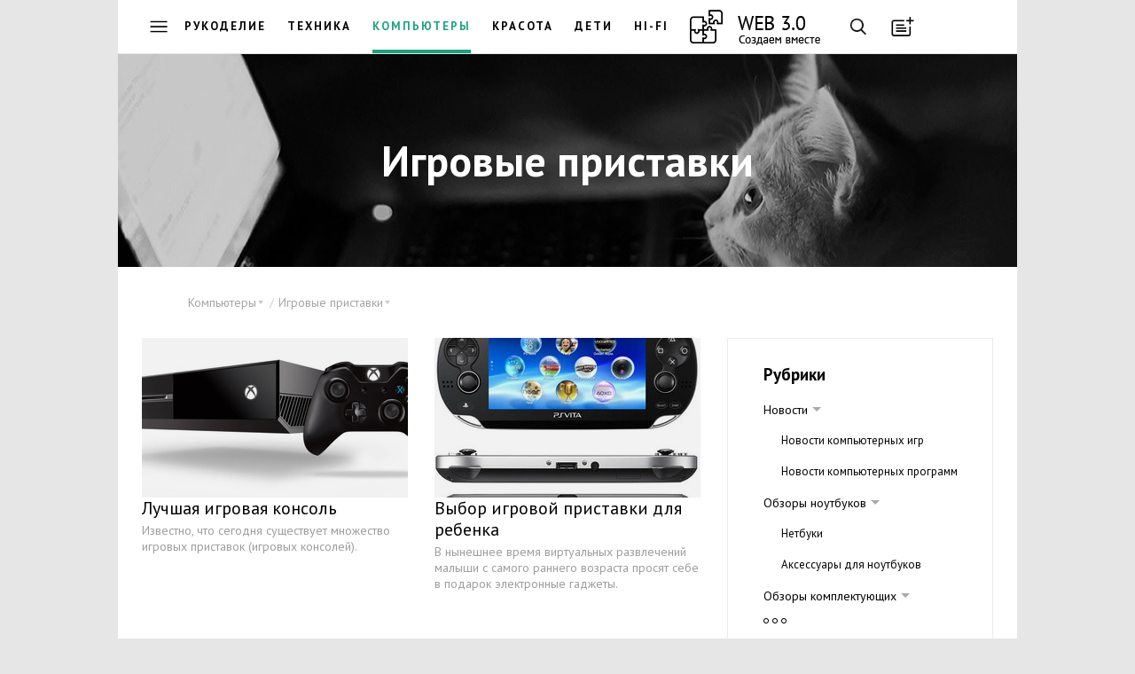

--- FILE ---
content_type: text/html; charset=cp1251
request_url: https://web-3.ru/comp/playstat/
body_size: 10799
content:
<!DOCTYPE html>
<html lang="ru">
<head>
    <meta name="viewport" content="width=device-width, initial-scale=1, maximum-scale=1, user-scalable=no"/>

  <title>Компьютеры / Игровые приставки</title>
    <meta name="Description" content="Игровые приставки" />  <meta name="Keywords" content="ноутбуки, компьютеры, компьютерные игры, обзоры ноутбуков, обзоры компьютерных игр" />      <meta name='yandex-verification' content='59696f8d82ed54ed' />
<meta name="e526cbefc3d72e3dab7818649148594e" content="">

<!--[if lt IE 9]>
    <script src=http://html5shiv.googlecode.com/svn/trunk/html5.js></script>
<![endif]-->

    <link rel="stylesheet" href="//web-3.ru/build/css/vendor.min.css"/>
    <link rel="stylesheet" href="//web-3.ru/build/css/main.min.css?11"/>
    <link href="https://fonts.googleapis.com/css?family=PT+Sans:400,700&subset=latin,cyrillic" rel="stylesheet" type="text/css"/>



<script>
function checkImg(e){var t=!1,o=e.src,i=/cacheimages\/..\/(.*)/i,n=o.match(i);if(n&&GetCookie(n[1])&&(t=!0),!t){var i=/data\/products\/gallery\/(.*)/i,n=o.match(i);n&&GetCookie(n[1])&&(t=!0)}t&&("function"==typeof loadToCache?(DeleteCookie(n[1]),loadToCache(e)):setTimeout(function(){checkImg(e)},500))}function setRefer(){if(!IsCookieEnabled)return!1;var e=new Date;e=e.getTime(),SetCookie("time_start",e);var t=GetCookie("tkat_refer");t||SetCookie("tkat_refer",document.referrer?document.referrer:"bookmark "+document.location.href,e+288e5,"."+String(window.location.hostname.match(/[a-z0-9\-]+\.[a-z]+$/)),"/")}function SetCookie(e,t){var o=SetCookie.arguments,i=SetCookie.arguments.length;if(2==i)return void(document.cookie=e+"="+escape(t.toString())+"; path=/");var n=!1;if(i>2&&null!=o[2]){var r="number"!=typeof o[2]?Date.parse(o[2].toString()):o[2];isNaN(r)||(n=new Date(r))}document.cookie=e+"="+escape(t.toString())+(n?"; expires="+n.toGMTString():"")+(i>3&&o[3]?"; domain="+o[3]:"")+(i>4&&o[4]?"; path="+o[4]:"; path=/")+(i>5&&o[5]?"; secure":"")}function GetCookie(e){if("string"==typeof e&&e.length){var t,o=0,i=e+"=",n=document.cookie;do if(t=o+i.length,n.substring(o,t)==i){var r=n.indexOf(";",t);return 0>r&&(r=n.length),unescape(n.substring(t,r))}while(o=n.indexOf(" ",t)+1)}return null}function DeleteCookie(e){document.cookie=e+"=0; expires="+new Date(0).toGMTString()}function IsCookieEnabled(){if("undefined"!=typeof navigator.cookieEnabled)return navigator.cookieEnabled;var e="__V_TEST_COOKIE_NAME_";return SetCookie(e,"1"),null!=GetCookie(e)?(DeleteCookie(e),!0):!1}authValue=GetCookie("Web3CookieAuthor")?"auth":"noauth",setRefer(),setInterval(function(){SetCookie("time_action",(new Date).getTime())},1e3);
</script>


<!-- Google.Analitics -->
<script>
  (function(i,s,o,g,r,a,m){i['GoogleAnalyticsObject']=r;i[r]=i[r]||function(){
  (i[r].q=i[r].q||[]).push(arguments)},i[r].l=1*new Date();a=s.createElement(o),
  m=s.getElementsByTagName(o)[0];a.async=1;a.src=g;m.parentNode.insertBefore(a,m)
  })(window,document,'script','//www.google-analytics.com/analytics.js','ga');
  ga('create', 'UA-45167799-1', {'allowLinker':true});
  ga('require','linker');
  ga('linker:autoLink',['tkat.ru']);
  ga('send', 'pageview', {'dimension1' : authValue} );
  setTimeout("ga('send', 'event', '30_seconds', 'read')",30000);
</script>
<!-- /Google.Analitics -->


<!-- Yandex.RTB -->
<script src="//an.yandex.ru/system/context.js"></script>

<!--script>window.yaCon­textCb=window.yaCont­extCb||[]</script>
<script src="https://yandex.ru/ad­s/system/context.js" async></script-->

<style>.page--main{padding-top: 0 !important;}</style>
</head>
<body id="body" class="body">



<!--style>
.main-nav__logo { height: 45px !important; }
.main-nav__llogo:hover:before, .main-nav__llogo:hover:after {
    background: transparent !important;
}
</style>
<style>
.main-nav { /*position: relative;*/ padding-top: 50px;
    background: #FFFFFF url("/images/web_decor.jpg") repeat-x scroll left top !important;
}
.main-nav__logo { top: 60px; /*background-image: url("/images/web_logo_ny.png"); */}
/*@media screen and (min-width: 200px) and (max-width: 640px) { .main-nav__logo { background-image: none !important; } }*/
</style>
<!--style>
.main-nav__logo { background-image: url("/images/logo.23.png"); }
@media screen and (min-width: 200px) and (max-width: 640px) { .main-nav__logo { background-image: none !important; } }
</style-->

<header>
  <nav class="main-nav">
      <a href="" class="main-nav__btn main-nav__burger"></a>
      
    <a href="https://web-3.ru" class="main-nav__logo" ></a>

        <div class="main-nav__horizont-menu">
      <ul class="main-nav__horizont-menu">
              <li><a href="//fancywork.web-3.ru/" class="">Рукоделие</a></li>
        <li><a href="//bt.web-3.ru/" class="" title="Бытовая техника" >Техника</a></li>
        <li><a href="//comp.web-3.ru/" class="current">Компьютеры</a></li>
        <li><a href="//beauty.web-3.ru/" class="" title="Красота и здоровье">Красота</a></li>
        <li><a href="//baby.web-3.ru/" class="" title="Воспитание детей">Дети</a></li>
              <li><a href="//audio-video.web-3.ru/" class="" title="Аудио & Видео">Hi-Fi</a></li>
              <li><a href="https://web-3.ru" class="main-nav__llogo"></a></li>
      </ul>
    </div>
    
    <div class="main-nav__buttons">
      <a href="" class="main-nav__btn main-nav__btn--search"></a>
      <a href="" class="main-nav__btn main-nav__btn--add" title="Загрузка мастера публикаций"
        data-link="/ajax.php?mod=publicsBundle&amp;lib=master&amp;act=open&amp;admin=0&amp;siteId=109&amp;razdelId=4858"></a><a class="main-nav__btn--auth" data-link="//web-3.ru/admin.php?mod=w3UsersBundle&amp;lib=auth&amp;admin=0" title="Авторизация в системе">войти</a></div>
    <div class="search">

<div class="ya-site-form ya-site-form_inited_no" onclick="return {'bg': 'transparent', 'publicname': 'web-3', 'target': '_self', 'language': 'ru', 'encoding': 'windows-1251', 'suggest': true, 'tld': 'ru', 'site_suggest': true, 'action': '/search/', 'constraintid': '5', 'webopt': false, 'fontsize': 16, 'arrow': false, 'fg': '#000000', 'searchid': '2092229', 'logo': 'rb', 'websearch': false, 'type': 3}">
<form action="http://yandex.ru/sitesearch" method="get" target="_self"><input type="hidden" name="searchid" value="2092229" /><input type="hidden" name="l10n" value="ru" /><input type="hidden" name="reqenc" value="" /><input class="search__input" placeholder="Введите ваш запрос..." type="text" name="text" value="" /><input type="submit" value="Найти" style="display:none;" /></form>
</div>
<button class="search__btn">Найти</button>
    </div>


  </nav>

  <nav class="main-menu">
    <div class="main-menu__first-level">
      <a href="" class="main-menu__btn-close"></a>
      <ul class="main-menu__list">
              <li class="main-menu__main-link"><a class="link-hot" href="">
          <div class="main-menu__icon icons-hot"></div>
          <span>Горячее</span>
        </a></li>
                      <li class="main-menu__main-link"><a href="">
          <img src="/images/menu/avto.png" class="main-menu__icon" alt="" />
          <span>Авто</span>
        </a></li>
                <li class="main-menu__main-link"><a href="">
          <img src="/images/menu/buisness.png" class="main-menu__icon" alt="" />
          <span>Бизнес</span>
        </a></li>
                <li class="main-menu__main-link"><a href="">
          <img src="/images/menu/house.png" class="main-menu__icon" alt="" />
          <span>Дом</span>
        </a></li>
                <li class="main-menu__main-link"><a href="">
          <img src="/images/menu/internet.png" class="main-menu__icon" alt="" />
          <span>Интернет</span>
        </a></li>
                <li class="main-menu__main-link"><a href="">
          <img src="/images/menu/medicine.png" class="main-menu__icon" alt="" />
          <span>Медицина</span>
        </a></li>
                <li class="main-menu__main-link"><a href="">
          <img src="/images/menu/education.png" class="main-menu__icon" alt="" />
          <span>Образование</span>
        </a></li>
                <li class="main-menu__main-link"><a href="">
          <img src="/images/menu/sport.png" class="main-menu__icon" alt="" />
          <span>Спорт</span>
        </a></li>
                <li class="main-menu__main-link"><a href="">
          <img src="/images/menu/building.png" class="main-menu__icon" alt="" />
          <span>Строительство</span>
        </a></li>
                <li class="main-menu__main-link"><a href="">
          <img src="/images/menu/technology.png" class="main-menu__icon" alt="" />
          <span>Технологии</span>
        </a></li>
                <li class="main-menu__main-link"><a href="">
          <img src="/images/menu/tourism.png" class="main-menu__icon" alt="" />
          <span>Туризм</span>
        </a></li>
                <li class="main-menu__main-link"><a href="">
          <img src="/images/menu/hobby.png" class="main-menu__icon" alt="" />
          <span>Хобби</span>
        </a></li>
              </ul>
    </div>
    <div class="main-menu__second-level">
      <a class="main-menu__btn-back"></a>
            <div class="menu__section menu__section_hot">
        <span class="main-menu__title">Горячее</span>
        <ul class="menu--dark">
                  <li class="menu__item menu__item"><a href="https://web-3.ru/culinar/cubook/curecip/?act=full&amp;id_article=34101">Пицца на пельменном тесте</a></li>
                  <li class="menu__item menu__item"><a href="https://web-3.ru/audio-video/televideo/tvsets/articlestv/?act=full&amp;id_article=10845">Как сравнить телевизоры Samsung серий: 4, 5, 6, 7, 8 и 9 по их параметрам?</a></li>
                  <li class="menu__item menu__item"><a href="https://web-3.ru/beauty/worldbeauty/bodycare/?act=full&amp;id_article=30499">Воск для эпиляции в домашних условиях: рецепты от древних времен до сегодня</a></li>
                  <li class="menu__item menu__item"><a href="https://web-3.ru/bt/microwavereview/?act=full&amp;id_article=40036">Топ 5 лучших микроволновок с функцией духовки 2018</a></li>
                  <li class="menu__item menu__item"><a href="https://web-3.ru/electrotexnika/electricstation/petrol/?act=full&amp;id_article=2646">Синхронный или асинхронный: какой генератор выбрать</a></li>
                  <li class="menu__item menu__item"><a href="https://web-3.ru/find-work/articles/trudobzor/?act=full&amp;id_article=40286">Кто такой Хедхантер</a></li>
                  <li class="menu__item menu__item"><a href="https://web-3.ru/fancywork/sewing/?act=full&amp;id_article=13603">Какие бывают лапки для швейных машин</a></li>
                  <li class="menu__item menu__item"><a href="https://web-3.ru/baby/article/timeouts/?act=full&amp;id_article=965">Если ребенок просит завести хомяка</a></li>
                  <li class="menu__item menu__item"><a href="https://web-3.ru/mobile/setting/?act=full&amp;id_article=26486">Как увеличить память на андроиде, если у вас Самсунг (из личного опыта)</a></li>
                </ul>
      </div>
                                  <div class="menu__section ">
        <h1 class="main-menu__title">Авто</h1>
        <ul class="menu--dark">
                    <li class="menu__item"><a href="https://web-3.ru/auto">Авто</a></li>
                                  <li class="menu__item"><a href="https://web-3.ru/audi">Audi</a></li>
                          <li class="menu__item"><a href="https://web-3.ru/bmw">BMW</a></li>
                          <li class="menu__item"><a href="https://web-3.ru/chevrolet">Chevrolet</a></li>
                          <li class="menu__item"><a href="https://web-3.ru/citroen">Citroen</a></li>
                          <li class="menu__item"><a href="https://web-3.ru/ford">Ford</a></li>
                          <li class="menu__item"><a href="https://web-3.ru/gw">Great Wall</a></li>
                          <li class="menu__item"><a href="https://web-3.ru/honda">Honda</a></li>
                          <li class="menu__item"><a href="https://web-3.ru/hyundai">Hyundai</a></li>
                          <li class="menu__item"><a href="https://web-3.ru/kia">Kia</a></li>
                          <li class="menu__item"><a href="https://web-3.ru/mazda">Mazda</a></li>
                          <li class="menu__item"><a href="https://web-3.ru/mercedes">Mercedes-Benz</a></li>
                          <li class="menu__item"><a href="https://web-3.ru/mitsubishi">Mitsubishi</a></li>
                          <li class="menu__item"><a href="https://web-3.ru/nissan">Nissan</a></li>
                          <li class="menu__item"><a href="https://web-3.ru/opel">Opel</a></li>
                          <li class="menu__item"><a href="https://web-3.ru/peugeot">Peugeot</a></li>
                          <li class="menu__item"><a href="https://web-3.ru/renault">Renault</a></li>
                          <li class="menu__item"><a href="https://web-3.ru/skoda">Skoda</a></li>
                          <li class="menu__item"><a href="https://web-3.ru/subaru">Subaru</a></li>
                          <li class="menu__item"><a href="https://web-3.ru/suzuki">Suzuki</a></li>
                          <li class="menu__item"><a href="https://web-3.ru/toyota">Toyota</a></li>
                          <li class="menu__item"><a href="https://web-3.ru/vw">Volkswagen</a></li>
                          <li class="menu__item"><a href="https://web-3.ru/volvo">Volvo</a></li>
                          <li class="menu__item"><a href="https://web-3.ru/autosound">Автозвук</a></li>
                          <li class="menu__item"><a href="https://web-3.ru/vaz">ВАЗ</a></li>
                          <li class="menu__item"><a href="https://web-3.ru/disk">Шины и диски</a></li>
                          </ul></div>        <div class="menu__section ">
        <h1 class="main-menu__title">Бизнес</h1>
        <ul class="menu--dark">
                                  <li class="menu__item"><a href="https://web-3.ru/crm">CRM</a></li>
                                                              <li class="menu__item"><a href="https://web-3.ru/pr">PR</a></li>
                          <li class="menu__item"><a href="https://web-3.ru/banki">Банки</a></li>
                          <li class="menu__item"><a href="https://web-3.ru/dom-services">Бытовые услуги</a></li>
                          <li class="menu__item"><a href="https://web-3.ru/hotel">Гостиницы</a></li>
                          <li class="menu__item"><a href="https://web-3.ru/gpinfo">Грузоперевозки</a></li>
                          <li class="menu__item"><a href="https://web-3.ru/small-business">Малый бизнес</a></li>
                          <li class="menu__item"><a href="https://web-3.ru/marketing">Маркетинг</a></li>
                          <li class="menu__item"><a href="https://web-3.ru/realty">Недвижимость</a></li>
                          <li class="menu__item"><a href="https://web-3.ru/pay-system">Платежные системы</a></li>
                          <li class="menu__item"><a href="https://web-3.ru/printing">Полиграфия</a></li>
                          <li class="menu__item"><a href="https://web-3.ru/politics-society">Политика и общество</a></li>
                          <li class="menu__item"><a href="https://web-3.ru/copywriting">Портал копирайтеров</a></li>
                          <li class="menu__item"><a href="https://web-3.ru/translations">Портал переводчиков</a></li>
                          <li class="menu__item"><a href="https://web-3.ru/legal-services">Права и законы</a></li>
                          <li class="menu__item"><a href="https://web-3.ru/reklama">Реклама</a></li>
                          <li class="menu__item"><a href="https://web-3.ru/insurance">Страхование</a></li>
                                      <li class="menu__item"><a href="https://web-3.ru/investments">Финансы и инвестиции</a></li>
                                      </ul></div>        <div class="menu__section ">
        <h1 class="main-menu__title">Дом</h1>
        <ul class="menu--dark">
                                  <li class="menu__item"><a href="https://web-3.ru/bt">Бытовая техника</a></li>
                          <li class="menu__item"><a href="https://web-3.ru/baby">Воспитание детей</a></li>
                          <li class="menu__item"><a href="https://web-3.ru/ogorod">Дача, сад, огород</a></li>
                          <li class="menu__item"><a href="https://web-3.ru/pets">Домашние животные</a></li>
                          <li class="menu__item"><a href="https://web-3.ru/flat">Квартирный вопрос</a></li>
                          <li class="menu__item"><a href="https://web-3.ru/cinema">Кино</a></li>
                          <li class="menu__item"><a href="https://web-3.ru/beauty">Красота и здоровье</a></li>
                          <li class="menu__item"><a href="https://web-3.ru/drink">Напитки, алкоголь, курение</a></li>
                                                                                      <li class="menu__item"><a href="https://web-3.ru/holiday">Праздники</a></li>
                          <li class="menu__item"><a href="https://web-3.ru/razvedem">Развод</a></li>
                          <li class="menu__item"><a href="https://web-3.ru/pogenim">Свадьба</a></li>
                          <li class="menu__item"><a href="https://web-3.ru/fanshui">Фэн-шуй</a></li>
                          </ul></div>        <div class="menu__section ">
        <h1 class="main-menu__title">Интернет</h1>
        <ul class="menu--dark">
                                  <li class="menu__item"><a href="https://web-3.ru/inetmark">Интернет маркетинг</a></li>
                          <li class="menu__item"><a href="https://web-3.ru/popular">Популярные ресурсы</a></li>
                          <li class="menu__item"><a href="https://web-3.ru/site-development">Создание сайта</a></li>
                          <li class="menu__item"><a href="https://web-3.ru/hosting">Хостинг</a></li>
                          </ul></div>        <div class="menu__section ">
        <h1 class="main-menu__title">Медицина</h1>
        <ul class="menu--dark">
                                  <li class="menu__item"><a href="https://web-3.ru/pregnancy">Беременность</a></li>
                          <li class="menu__item"><a href="https://web-3.ru/ginecologiy">Гинекология</a></li>
                          <li class="menu__item"><a href="https://web-3.ru/vision">Зрение</a></li>
                          <li class="menu__item"><a href="https://web-3.ru/yoga">Йога</a></li>
                          <li class="menu__item"><a href="https://web-3.ru/family-med">Семейная медицина</a></li>
                          <li class="menu__item"><a href="https://web-3.ru/dentes">Стоматология</a></li>
                          <li class="menu__item"><a href="https://web-3.ru/urinology">Урология</a></li>
                          </ul></div>        <div class="menu__section ">
        <h1 class="main-menu__title">Образование</h1>
        <ul class="menu--dark">
                                  <li class="menu__item"><a href="https://web-3.ru/mba">MBA</a></li>
                          <li class="menu__item"><a href="https://web-3.ru/astronomy">Астрономия</a></li>
                          <li class="menu__item"><a href="https://web-3.ru/dtraining">Дистанционное обучение</a></li>
                          <li class="menu__item"><a href="https://web-3.ru/encourse">Изучение английского языка</a></li>
                          <li class="menu__item"><a href="https://web-3.ru/germanlang">Изучение немецкого языка</a></li>
                          <li class="menu__item"><a href="https://web-3.ru/find-work">Поиск работы</a></li>
                          <li class="menu__item"><a href="https://web-3.ru/psychology">Психология</a></li>
                          <li class="menu__item"><a href="https://web-3.ru/trainingi">Тренинги</a></li>
                          </ul></div>        <div class="menu__section ">
        <h1 class="main-menu__title">Спорт</h1>
        <ul class="menu--dark">
                    <li class="menu__item"><a href="https://web-3.ru/sport">Спорт</a></li>
                                              <li class="menu__item"><a href="https://web-3.ru/billiard">Бильярд</a></li>
                          <li class="menu__item"><a href="https://web-3.ru/bodybuild">Бодибилдинг</a></li>
                          <li class="menu__item"><a href="https://web-3.ru/bike">Велосипеды</a></li>
                          <li class="menu__item"><a href="https://web-3.ru/diving">Дайвинг</a></li>
                          <li class="menu__item"><a href="https://web-3.ru/cards">Карточные игры</a></li>
                                      </ul></div>        <div class="menu__section ">
        <h1 class="main-menu__title">Строительство</h1>
        <ul class="menu--dark">
                                  <li class="menu__item"><a href="https://web-3.ru/condi">Вентиляция и кондиционеры</a></li>
                          <li class="menu__item"><a href="https://web-3.ru/sauna">Все о сауне</a></li>
                          <li class="menu__item"><a href="https://web-3.ru/doors">Двери и лестницы</a></li>
                          <li class="menu__item"><a href="https://web-3.ru/treehome">Деревянные дома</a></li>
                          <li class="menu__item"><a href="https://web-3.ru/dekorhome">Дизайн интерьера</a></li>
                          <li class="menu__item"><a href="https://web-3.ru/instruments">Инструменты</a></li>
                          <li class="menu__item"><a href="https://web-3.ru/cottage">Коттеджи</a></li>
                                                  <li class="menu__item"><a href="https://web-3.ru/land">Ландшафтный дизайн</a></li>
                          <li class="menu__item"><a href="https://web-3.ru/mebel">Мебель</a></li>
                          <li class="menu__item"><a href="https://web-3.ru/finishmat">Отделочные материалы</a></li>
                          <li class="menu__item"><a href="https://web-3.ru/gas">Отопление. Газ.</a></li>
                          <li class="menu__item"><a href="https://web-3.ru/plast-win">Пластиковые окна</a></li>
                          <li class="menu__item"><a href="https://web-3.ru/stone">Плитка. Камень.</a></li>
                          <li class="menu__item"><a href="https://web-3.ru/remont">Ремонт квартир</a></li>
                          <li class="menu__item"><a href="https://web-3.ru/suntexnika">Сантехника</a></li>
                          <li class="menu__item"><a href="https://web-3.ru/electrotexnika">Электротехника</a></li>
                          </ul></div>        <div class="menu__section menu__section--active">
        <h1 class="main-menu__title">Технологии</h1>
        <ul class="menu--dark">
                                  <li class="menu__item"><a href="https://web-3.ru/apple">Apple</a></li>
                          <li class="menu__item"><a href="https://web-3.ru/iptelefoniy">IP телефония</a></li>
                          <li class="menu__item"><a href="https://web-3.ru/audio-video">Аудио &amp; Видео</a></li>
                          <li class="menu__item"><a href="https://web-3.ru/comp">Компьютеры</a></li>
                          <li class="menu__item"><a href="https://web-3.ru/mobile">Мобильные телефоны</a></li>
                          <li class="menu__item"><a href="https://web-3.ru/system">Операционные системы</a></li>
                          <li class="menu__item"><a href="https://web-3.ru/sputniktel">Спутниковые телефоны</a></li>
                          <li class="menu__item"><a href="https://web-3.ru/ephoto">Цифровая фотография</a></li>
                          <li class="menu__item"><a href="https://web-3.ru/evideo">Цифровое видео</a></li>
                          <li class="menu__item"><a href="https://web-3.ru/watches">Часы и аксессуары</a></li>
                          </ul></div>        <div class="menu__section ">
        <h1 class="main-menu__title">Туризм</h1>
        <ul class="menu--dark">
                    <li class="menu__item"><a href="https://web-3.ru/tourism">Туризм</a></li>
                                  <li class="menu__item"><a href="https://web-3.ru/austria">Австрия</a></li>
                          <li class="menu__item"><a href="https://web-3.ru/bulgaria">Болгария</a></li>
                          <li class="menu__item"><a href="https://web-3.ru/brazil">Бразилия</a></li>
                          <li class="menu__item"><a href="https://web-3.ru/germany">Германия</a></li>
                          <li class="menu__item"><a href="https://web-3.ru/greek">Греция</a></li>
                          <li class="menu__item"><a href="https://web-3.ru/egypt">Египет</a></li>
                          <li class="menu__item"><a href="https://web-3.ru/israel">Израиль</a></li>
                          <li class="menu__item"><a href="https://web-3.ru/ispaniy">Испания</a></li>
                          <li class="menu__item"><a href="https://web-3.ru/italy">Италия</a></li>
                          <li class="menu__item"><a href="https://web-3.ru/katar">Катар</a></li>
                          <li class="menu__item"><a href="https://web-3.ru/china">Китай</a></li>
                          <li class="menu__item"><a href="https://web-3.ru/portugal">Португалия</a></li>
                          <li class="menu__item"><a href="https://web-3.ru/russia">Россия</a></li>
                          <li class="menu__item"><a href="https://web-3.ru/stourism">Спортивный туризм</a></li>
                          <li class="menu__item"><a href="https://web-3.ru/taiwan">Тайвань</a></li>
                          <li class="menu__item"><a href="https://web-3.ru/turkey">Турция</a></li>
                          <li class="menu__item"><a href="https://web-3.ru/ukraine">Украина</a></li>
                          <li class="menu__item"><a href="https://web-3.ru/france">Франция</a></li>
                          </ul></div>        <div class="menu__section ">
        <h1 class="main-menu__title">Хобби</h1>
        <ul class="menu--dark">
                                  <li class="menu__item"><a href="https://web-3.ru/culinar">Кулинария</a></li>
                          <li class="menu__item"><a href="https://web-3.ru/music">Музыка</a></li>
                          <li class="menu__item"><a href="https://web-3.ru/hunt">Охота</a></li>
                          <li class="menu__item"><a href="https://web-3.ru/fancywork">Рукоделие</a></li>
                          <li class="menu__item"><a href="https://web-3.ru/fishing">Рыбалка</a></li>
                  </ul></div>
    </div>
  </nav>



  </header>
<!-- Yandex.RTB R-A-4415457-1 --> 
<div class="page"><div id="yandex_rtb_R-A-4415457-1"></div></div>
<script> window.yaContextCb.push(()=>{ Ya.Context.AdvManager.render({ "blockId": "R-A-4415457-1", "renderTo": "yandex_rtb_R-A-4415457-1" }) }) </script>


  <div class="wf-cover">
    <img class="wf-cover__img" src="/data/covers/comp/comp_big.jpg" onerror="this.src='/data/covers/guide/guide_big.jpg'"/>
    <div class="wf-cover__wrap">
      
              <h1 class="wf-cover__title">Игровые приставки</h1>        
            </div>
  </div>

  <div class="page">
  
    <div style="padding: 30px 0 0 20px; max-width: 45rem; z-index: 10;">      <div class="article__navs">
        <ul class="crumbs article__crumbs"><li class="crumbs__item">
                        <span class="crumbs__title">Компьютеры</span>
            <ul class="crumbs__list">
              <a class="crumbs__list-close-btn"></a>
              <li class="crumbs__link crumbs__link--active"><a href="https://web-3.ru/comp/">Компьютеры</a></li><li class="crumbs__link"><a href="https://web-3.ru/comp/news/">Новости</a></li><li class="crumbs__link"><a href="https://web-3.ru/comp/notereviews/">Обзоры ноутбуков</a></li><li class="crumbs__link"><a href="https://web-3.ru/comp/accessories/">Обзоры комплектующих</a></li><li class="crumbs__link"><a href="https://web-3.ru/comp/peref/">Компьютерная периферия</a></li><li class="crumbs__link"><a href="https://web-3.ru/comp/games/">Обзоры компьютерных игр</a></li><li class="crumbs__link"><a href="https://web-3.ru/comp/softrev/">Обзоры компьютерных программ</a></li><li class="crumbs__link"><a href="https://web-3.ru/comp/articles/">Каталог статей</a></li><li class="crumbs__link"><a href="https://web-3.ru/comp/catalog/">Каталог товаров</a></li><li class="crumbs__link"><a href="https://web-3.ru/comp/playstat/">Игровые приставки</a></li><li class="crumbs__link"><a href="https://web-3.ru/comp/pdagener/">Портативные компьютеры</a></li><li class="crumbs__link"><a href="https://web-3.ru/comp/virus/">Все о компьютерных вирусах</a></li><li class="crumbs__link"><a href="https://web-3.ru/comp/pc/">Персональные компьютеры</a></li><li class="crumbs__link"><a href="https://web-3.ru/comp/planshet/">Планшеты</a></li><li class="crumbs__link"><a href="https://web-3.ru/comp/inputingperef/">Устройства ввода</a></li><li class="crumbs__link"><a href="https://web-3.ru/comp/networks/">Сети и коммуникации</a></li><li class="crumbs__link"><a href="https://web-3.ru/comp/iptv/">IPTV</a></li><li class="crumbs__link"><a href="https://web-3.ru/comp/smartgadgets/">Умные гаджеты</a></li></ul>
                      </li><li class="crumbs__item">
                        <span class="crumbs__title">Игровые приставки</span>
            <ul class="crumbs__list">
              <a class="crumbs__list-close-btn"></a>
              <li class="crumbs__link crumbs__link--active"><a href="https://web-3.ru/comp/playstat/">Игровые приставки</a></li><li class="crumbs__link"><a href="https://web-3.ru/comp/playstat/ps3/">Sony PlayStation 3</a></li><li class="crumbs__link"><a href="https://web-3.ru/comp/playstat/xbox360/">Xbox 360</a></li></ul>
                      </li></ul>
     </div>
</div>
  <style> .news__date { z-index: 0 !important; } </style>
  
            <div class="grid">
        <div class="grid__sizer"></div>
        
<div class="grid__aside "  >
      <nav class="category-menu">
        <h3 class="category-menu__title">Рубрики</h3>
        <ul class="category-menu__nav"><li class="category-menu__item category-menu__item--parent ">
                <a href="https://web-3.ru/comp/news/">Новости</a>
                <ul class="category-menu__sub-nav">        <li class="category-menu__item "><a href="https://web-3.ru/comp/news/gamenews/">Новости компьютерных игр</a></li>        <li class="category-menu__item "><a href="https://web-3.ru/comp/news/softnews/">Новости компьютерных программ</a></li>        </ul>                <li class="category-menu__item category-menu__item--parent ">
                <a href="https://web-3.ru/comp/notereviews/">Обзоры ноутбуков</a>
                <ul class="category-menu__sub-nav">        <li class="category-menu__item "><a href="https://web-3.ru/comp/notereviews/netbooks/">Нетбуки</a></li>        <li class="category-menu__item "><a href="https://web-3.ru/comp/notereviews/notebooksacces/">Аксессуары для ноутбуков</a></li>        </ul>                <li class="category-menu__item category-menu__item--parent ">
                <a href="https://web-3.ru/comp/accessories/">Обзоры комплектующих</a>
                <ul class="category-menu__sub-nav">        <li class="category-menu__item "><a href="https://web-3.ru/comp/accessories/hdd/">Жесткие диски</a></li>        <li class="category-menu__item "><a href="https://web-3.ru/comp/accessories/keyboards/">Клавиатуры</a></li>        <li class="category-menu__item "><a href="https://web-3.ru/comp/accessories/monitors/">Мониторы</a></li>        <li class="category-menu__item "><a href="https://web-3.ru/comp/accessories/processors/">Процессоры</a></li>        <li class="category-menu__item "><a href="https://web-3.ru/comp/accessories/videocards/">Видеокарты</a></li>        <li class="category-menu__item "><a href="https://web-3.ru/comp/accessories/joystick/">Игровые манипуляторы</a></li>        <li class="category-menu__item "><a href="https://web-3.ru/comp/accessories/cases/">Корпуса</a></li>        <li class="category-menu__item "><a href="https://web-3.ru/comp/accessories/coolers/">Кулеры и системы охлаждения</a></li>        <li class="category-menu__item "><a href="https://web-3.ru/comp/accessories/memory/">Оперативная память</a></li>        <li class="category-menu__item "><a href="https://web-3.ru/comp/accessories/tvtuners/">TV-тюнеры</a></li>        <li class="category-menu__item "><a href="https://web-3.ru/comp/accessories/powerunit/">Блоки питания</a></li>        <li class="category-menu__item "><a href="https://web-3.ru/comp/accessories/soundcards/">Звуковые карты</a></li>        </ul>                <li class="category-menu__item category-menu__item--parent ">
                <a href="https://web-3.ru/comp/peref/">Компьютерная периферия</a>
                <ul class="category-menu__sub-nav">        <li class="category-menu__item "><a href="https://web-3.ru/comp/peref/printer/">Принтеры</a></li>        <li class="category-menu__item "><a href="https://web-3.ru/comp/peref/portablestorage/">Устройства хранения информации</a></li>        <li class="category-menu__item "><a href="https://web-3.ru/comp/peref/monitors/">Мониторы</a></li>        <li class="category-menu__item "><a href="https://web-3.ru/comp/peref/headphones/">Наушники и микрофоны</a></li>        <li class="category-menu__item "><a href="https://web-3.ru/comp/peref/compacust/">Акустика</a></li>        <li class="category-menu__item "><a href="https://web-3.ru/comp/peref/scanners/">Сканеры</a></li>        <li class="category-menu__item "><a href="https://web-3.ru/comp/peref/webcamera/">WEB-камеры</a></li>        <li class="category-menu__item "><a href="https://web-3.ru/comp/peref/ups/">ИБП (источники бесперебойного питания)</a></li>        </ul>                <li class="category-menu__item category-menu__item--parent ">
                <a href="https://web-3.ru/comp/games/">Обзоры компьютерных игр</a>
                <ul class="category-menu__sub-nav">        <li class="category-menu__item "><a href="https://web-3.ru/comp/games/game/">Компьютерные игры. Интернет-магазин</a></li>        </ul>                <li class="category-menu__item "><a href="https://web-3.ru/comp/softrev/">Обзоры компьютерных программ</a></li>        <li class="category-menu__item "><a href="https://web-3.ru/comp/articles/">Каталог статей</a></li>        <li class="category-menu__item "><a href="https://web-3.ru/comp/catalog/">Каталог товаров</a></li>        <li class="category-menu__item category-menu__item--parent category-menu__item--active">
                <a href="https://web-3.ru/comp/playstat/">Игровые приставки</a>
                <ul class="category-menu__sub-nav">        <li class="category-menu__item "><a href="https://web-3.ru/comp/playstat/ps3/">Sony PlayStation 3</a></li>        <li class="category-menu__item "><a href="https://web-3.ru/comp/playstat/xbox360/">Xbox 360</a></li>        </ul>                <li class="category-menu__item "><a href="https://web-3.ru/comp/pdagener/">Портативные компьютеры</a></li>        <li class="category-menu__item "><a href="https://web-3.ru/comp/virus/">Все о компьютерных вирусах</a></li>        <li class="category-menu__item category-menu__item--parent ">
                <a href="https://web-3.ru/comp/pc/">Персональные компьютеры</a>
                <ul class="category-menu__sub-nav">        <li class="category-menu__item "><a href="https://web-3.ru/comp/pc/monoblock/">Моноблоки</a></li>        <li class="category-menu__item "><a href="https://web-3.ru/comp/pc/nettop/">Неттопы</a></li>        </ul>                <li class="category-menu__item "><a href="https://web-3.ru/comp/planshet/">Планшеты</a></li>        <li class="category-menu__item "><a href="https://web-3.ru/comp/inputingperef/">Устройства ввода</a></li>        <li class="category-menu__item "><a href="https://web-3.ru/comp/networks/">Сети и коммуникации</a></li>        <li class="category-menu__item "><a href="https://web-3.ru/comp/iptv/">IPTV</a></li>        <li class="category-menu__item "><a href="https://web-3.ru/comp/smartgadgets/">Умные гаджеты</a></li>                </ul>
        <a href="" class="category-menu__btn-more"></a>
      </nav>

    <!--div class="grid__aside-banners">

        




    </div-->

        </div>

        
                      
      <a class="grid__item thumbnail" href="https://web-3.ru/comp/playstat/?act=full&amp;id_article=30648">
        <div class="thumbnail__img-wrapper  ">
                  <img class="thumbnail__image" src="/data/articles/30648/1.300x180.jpg" alt="">
                  <div class="thumbnail__info">
            <span class="thumbnail__label-viewed">251</span>
            <span class="thumbnail__label-comments">0</span>
            <span class="thumbnail__label-date">05 октября
</span>
          </div>
        </div>
                <h3 class="thumbnail__heading">Лучшая игровая консоль</h3>
        <p class="thumbnail__text">Известно, что сегодня существует множество игровых приставок (игровых консолей).</p>
      </a>
                    
      <a class="grid__item thumbnail" href="https://web-3.ru/comp/playstat/?act=full&amp;id_article=29686">
        <div class="thumbnail__img-wrapper  ">
                  <img class="thumbnail__image" src="/data/articles/29686/1.300x180.jpg" alt="">
                  <div class="thumbnail__info">
            <span class="thumbnail__label-viewed">230</span>
            <span class="thumbnail__label-comments">0</span>
            <span class="thumbnail__label-date">10 августа
</span>
          </div>
        </div>
                <h3 class="thumbnail__heading">Выбор игровой приставки для ребенка</h3>
        <p class="thumbnail__text">В нынешнее время виртуальных развлечений малыши с самого раннего возраста просят себе в подарок электронные гаджеты.</p>
      </a>
                    
      <a class="grid__item thumbnail" href="https://web-3.ru/comp/playstat/?act=full&amp;id_article=29651">
        <div class="thumbnail__img-wrapper  ">
                  <img class="thumbnail__image" src="/data/articles/29651/1.300x180.jpg" alt="">
                  <div class="thumbnail__info">
            <span class="thumbnail__label-viewed">3614</span>
            <span class="thumbnail__label-comments">0</span>
            <span class="thumbnail__label-date">07 августа
</span>
          </div>
        </div>
                <h3 class="thumbnail__heading">Способы подключения игровой приставки к телевизору или монитору</h3>
        <p class="thumbnail__text">Сегодня мы предлагаем ознакомиться с тем, как подключить игровую приставку к телевизору или...</p>
      </a>
                    
      <a class="grid__item thumbnail" href="https://web-3.ru/comp/playstat/?act=full&amp;id_article=29538">
        <div class="thumbnail__img-wrapper  ">
                  <img class="thumbnail__image" src="/data/articles/29538/1.300x180.jpg" alt="">
                  <div class="thumbnail__info">
            <span class="thumbnail__label-viewed">18</span>
            <span class="thumbnail__label-comments">0</span>
            <span class="thumbnail__label-date">30 июля
</span>
          </div>
        </div>
                <h3 class="thumbnail__heading">Играть по-взрослому</h3>
        <p class="thumbnail__text">Свершилось! Всемирно известная компания по производству видеокарт Nvidia выходит на рынок портативных игровых консолей,...</p>
      </a>
                    
      <a class="grid__item thumbnail" href="https://web-3.ru/comp/playstat/?act=full&amp;id_article=29402">
        <div class="thumbnail__img-wrapper  ">
                  <img class="thumbnail__image" src="/data/articles/29402/1.300x180.jpg" alt="">
                  <div class="thumbnail__info">
            <span class="thumbnail__label-viewed">312</span>
            <span class="thumbnail__label-comments">0</span>
            <span class="thumbnail__label-date">24 июля
</span>
          </div>
        </div>
                <h3 class="thumbnail__heading">Портативные игровые приставки: рейтинг 2015 года</h3>
        <p class="thumbnail__text">В наши дни существует множество игровых устройств, позволяющих отвлечься от повседневных забот: планшеты, консоли, компьютеры,...</p>
      </a>
                    
      <a class="grid__item thumbnail" href="https://web-3.ru/comp/playstat/?act=full&amp;id_article=29258">
        <div class="thumbnail__img-wrapper  ">
                  <img class="thumbnail__image" src="/data/articles/29258/1.300x180.jpg" alt="">
                  <div class="thumbnail__info">
            <span class="thumbnail__label-viewed">78</span>
            <span class="thumbnail__label-comments">0</span>
            <span class="thumbnail__label-date">17 июля
</span>
          </div>
        </div>
                <h3 class="thumbnail__heading">Лидеры рынка игровых приставок: на чем поиграть?</h3>
        <p class="thumbnail__text">Большинство заядлых геймеров предпочитает стационарные компьютеры. Меньший процент игроманов развлекается при помощи приставок.</p>
      </a>
                    
      <a class="grid__item thumbnail" href="https://web-3.ru/comp/playstat/?act=full&amp;id_article=29058">
        <div class="thumbnail__img-wrapper  ">
                  <img class="thumbnail__image" src="/data/articles/29058/2.300x180.jpg" alt="">
                  <div class="thumbnail__info">
            <span class="thumbnail__label-viewed">111</span>
            <span class="thumbnail__label-comments">0</span>
            <span class="thumbnail__label-date">09 июля
</span>
          </div>
        </div>
                <h3 class="thumbnail__heading">Топ игровых приставок</h3>
        <p class="thumbnail__text">Люди любят весело проводить время. Кто-то предпочитает активные игры (футбол, волейбол, баскетбол и др.</p>
      </a>
                    
      <a class="grid__item thumbnail" href="https://web-3.ru/comp/playstat/?act=full&amp;id_article=28923">
        <div class="thumbnail__img-wrapper  ">
                  <img class="thumbnail__image" src="/data/articles/28923/1.300x180.jpg" alt="">
                  <div class="thumbnail__info">
            <span class="thumbnail__label-viewed">75</span>
            <span class="thumbnail__label-comments">0</span>
            <span class="thumbnail__label-date">01 июля
</span>
          </div>
        </div>
                <h3 class="thumbnail__heading">Теория игр: выбираем детскую игровую приставку</h3>
        <p class="thumbnail__text">Современные модели приставок отличаются удобством в эксплуатации, мобильностью, интерактивностью и высоким качеством, поэтому...</p>
      </a>
                    
      <a class="grid__item thumbnail" href="https://web-3.ru/comp/playstat/?act=full&amp;id_article=28250">
        <div class="thumbnail__img-wrapper  ">
                  <img class="thumbnail__image" src="/data/articles/28250/2.300x180.jpg" alt="">
                  <div class="thumbnail__info">
            <span class="thumbnail__label-viewed">382</span>
            <span class="thumbnail__label-comments">0</span>
            <span class="thumbnail__label-date">02 июня
</span>
          </div>
        </div>
                <h3 class="thumbnail__heading">Портативные игровые приставки: плюсы и минусы</h3>
        <p class="thumbnail__text">Как известно, не только дети любят играть на приставке, но и взрослые.</p>
      </a>
                    
      <a class="grid__item thumbnail" href="https://web-3.ru/comp/playstat/?act=full&amp;id_article=28048">
        <div class="thumbnail__img-wrapper  ">
                  <img class="thumbnail__image" src="/data/articles/28048/1.300x180.jpg" alt="">
                  <div class="thumbnail__info">
            <span class="thumbnail__label-viewed">162</span>
            <span class="thumbnail__label-comments">0</span>
            <span class="thumbnail__label-date">26 мая
</span>
          </div>
        </div>
                <h3 class="thumbnail__heading">EXEQ Big - разнообразие возможностей на большом экране</h3>
        <p class="thumbnail__text">Портативная консоль EXEQ Big - это отличное сочетание широкого выбора поддерживаемых игр и...</p>
      </a>
            </div>
          
                    <div class="pagination">
                            <a href="//web-3.ru/comp/playstat/?page=2" title="Следующая" class="pagination__arrow pagination__arrow--right"></a>
                
    <ul class="pagination__list">
                                            <li class="pagination__item pagination__item--active"><a>1</a></li>
                                      <li class="pagination__item"><a href="//web-3.ru/comp/playstat/?page=2">2</a></li>
                                      <li class="pagination__item"><a href="//web-3.ru/comp/playstat/?page=3">3</a></li>
                                      <li class="pagination__item"><a href="//web-3.ru/comp/playstat/?page=4">4</a></li>
                  
                <li class="pagination__item"><a href="//web-3.ru/comp/playstat/?page=5">5</a></li>        
    </ul>
    </div>
        
      
        </div>

    <a class="banner-w" href="http://guide.web-3.ru/">
      <h2 class="banner-w__heading">Начните получать постоянный доход! <br> Станьте автором на Web-3</h2>
    </a>
    <!-- /PAGE -->
    
    <!-- banner for writers -->
        <!-- /gallery -->

    <div class="pre-footer">
        <p class="pre-footer__text">Нашли ошибку в тексте? Выделите и нажмите Ctrl+Enter</p>
      <a class="pre-footer__up-btn" href="">Наверх</a>
    </div>
  <!-- /PAGE -->

  <footer class="footer">
    <nav class="footer__header">
      <div class="footer__social">
        <a target="_blank" href="https://vk.com/web_3_ru" class="btn-social btn-social--vk"></a>
              </div>
      <ul class="footer__nav">
        <li class="footer__nav-item"><a href="http://guide.web-3.ru/">Для авторов</a></li>
        <li class="footer__nav-item"><a href="https://web-3.ru/experts/advert/blog/">Статьи партнеров</a></li>
        <li class="footer__nav-item"><a href="http://guide.web-3.ru/reklama/">Рекламодателям</a></li>
        <li class="footer__nav-item"><a href="https://web-3.ru/feedback/">Контакты</a></li>
        <li class="footer__nav-item"><a href="https://web-3.ru/forum/">Форум</a></li>
        <li class="footer__nav-item"><a href="http://guide.web-3.ru/map/">Карта сайта</a></li>
      </ul>
    </nav>
<!-- LiveInternet --><script type="text/javascript"><!--
document.write("<a style='float: right' href='http://www.liveinternet.ru/click;web-3' "+
"target=_blank><img src='http://counter.yadro.ru/hit;web-3?t38.18;r"+
escape(document.referrer)+((typeof(screen)=="undefined")?"":
";s"+screen.width+"*"+screen.height+"*"+(screen.colorDepth?
screen.colorDepth:screen.pixelDepth))+";u"+escape(document.URL)+
";"+Math.random()+
"' alt='' title='LiveInternet' "+
"border=0 width=31 height=31><\/a>")//--></script>
<!-- /LiveInternet -->
    <p class="footer__text">
    Используя интернет ресурс web-3.ru, Вы соглашаетесь на обработку Ваших персональных данных (см. <a href="/data/conf_web3.docx" style="color: #CCC;">Политика конфиденциальности</a>), в противном случае вы должны прекратить использование ресурса.
    <br/>
    © Все права защищены. 2008–2026.
    </p>
  </footer>

<span class="b-main__boxLoading" style="display: none;" >&nbsp;</span>
<div id="container" style="display: none;">&nbsp;</div>

    <link rel='stylesheet' property="stylesheet" href='https://fonts.googleapis.com/css?family=PT+Sans:400,700&subset=latin,cyrillic' />

    <script src="https://ajax.googleapis.com/ajax/libs/jquery/2.1.4/jquery.min.js"></script>
    <script>window.jQuery || document.write('<script src="//web-3.ru/build/js/jquery.min.js">\x3C/script>')</script>
    <script charset="utf-8" src="//web-3.ru/build/js/vendor.min.js"></script>
    <script charset="utf-8"  src="//web-3.ru/build/js/main.min.js?12"></script>


    
<script>(function(w,d,c){var s=d.createElement('script'),h=d.getElementsByTagName('script')[0],e=d.documentElement;(' '+e.className+' ').indexOf(' ya-page_js_yes ')===-1&&(e.className+=' ya-page_js_yes');s.type='text/javascript';s.async=true;s.charset='utf-8';s.src=(d.location.protocol==='https:'?'https:':'http:')+'//site.yandex.net/v2.0/js/all.js';h.parentNode.insertBefore(s,h);(w[c]||(w[c]=[])).push(function(){Ya.Site.Form.init()})})(window,document,'yandex_site_callbacks');</script>
<script>
    W3.timerIdYS = setInterval(function(){
        var $input = $('.ya-site-form__input-text');
        if ( $input.length ){
            clearInterval(W3.timerIdYS);
            //var $ysfSubmit = $('.ya-site-form__submit');
            //$ysfSubmit.attr('disabled', 'disabled');
            $input.attr('placeholder','Введите ваш запрос...');
        }
    },1000);
</script>

        
<!-- Yandex.Metrika  -->
<script>
(function (d, w, c) {
    (w[c] = w[c] || []).push(function() {
        try {
            w.yaCounter25596203 = new Ya.Metrika({id:25596203,
                    webvisor:true,
                    clickmap:true,
                    trackLinks:true,
                    accurateTrackBounce:true});
        } catch(e) { }
    });

    var n = d.getElementsByTagName("script")[0],
        s = d.createElement("script"),
        f = function () { n.parentNode.insertBefore(s, n); };
    s.type = "text/javascript";
    s.async = true;
    s.src = (d.location.protocol == "https:" ? "https:" : "http:") + "//mc.yandex.ru/metrika/watch.js";

    if (w.opera == "[object Opera]") {
        d.addEventListener("DOMContentLoaded", f, false);
    } else { f(); }
})(document, window, "yandex_metrika_callbacks");
</script>
<noscript><div><img src="//mc.yandex.ru/watch/25596203" style="position:absolute; left:-9999px;" alt="" /></div></noscript>
<!-- /Yandex.Metrika  -->

</body>
</html>